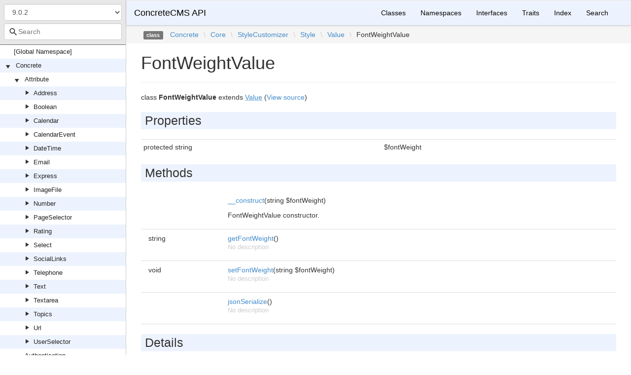

--- FILE ---
content_type: text/html; charset=utf-8
request_url: https://documentation.concretecms.org/api/8.5.2/Concrete/Core/StyleCustomizer/Style/Value/FontWeightValue.html
body_size: 3328
content:
<!DOCTYPE html>
<html lang="en">
<head>
    <meta charset="UTF-8" />
    <meta name="robots" content="index, follow, all" />
    <title>Concrete\Core\StyleCustomizer\Style\Value\FontWeightValue | ConcreteCMS API</title>

            <link rel="stylesheet" type="text/css" href="../../../../../css/bootstrap.min.css">
        <link rel="stylesheet" type="text/css" href="../../../../../css/bootstrap-theme.min.css">
        <link rel="stylesheet" type="text/css" href="../../../../../css/doctum.css">
        <link rel="stylesheet" type="text/css" href="../../../../../fonts/doctum-font.css">
        <script src="../../../../../js/jquery-3.5.1.slim.min.js"></script>
        <script async defer src="../../../../../doctum.js"></script>
        <script async defer src="../../../../../js/bootstrap.min.js"></script>
        <script async defer src="../../../../../js/autocomplete.min.js"></script>
        <meta name="MobileOptimized" content="width">
        <meta name="HandheldFriendly" content="true">
        <meta name="viewport" content="width=device-width,initial-scale=1,maximum-scale=1">

        <link rel="search"
          type="application/opensearchdescription+xml"
          href="https://documentation.concretecms.org/api/opensearch.xml"
          title="ConcreteCMS API (9.2.8)" />
    <link rel="search"
          type="application/opensearchdescription+xml"
          href="https://documentation.concretecms.org/api/opensearch.xml"
          title="ConcreteCMS API (9.2.7)" />
    <link rel="search"
          type="application/opensearchdescription+xml"
          href="https://documentation.concretecms.org/api/opensearch.xml"
          title="ConcreteCMS API (9.2.6)" />
    <link rel="search"
          type="application/opensearchdescription+xml"
          href="https://documentation.concretecms.org/api/opensearch.xml"
          title="ConcreteCMS API (9.2.5)" />
    <link rel="search"
          type="application/opensearchdescription+xml"
          href="https://documentation.concretecms.org/api/opensearch.xml"
          title="ConcreteCMS API (9.2.4)" />
    <link rel="search"
          type="application/opensearchdescription+xml"
          href="https://documentation.concretecms.org/api/opensearch.xml"
          title="ConcreteCMS API (9.2.3)" />
    <link rel="search"
          type="application/opensearchdescription+xml"
          href="https://documentation.concretecms.org/api/opensearch.xml"
          title="ConcreteCMS API (9.2.2)" />
    <link rel="search"
          type="application/opensearchdescription+xml"
          href="https://documentation.concretecms.org/api/opensearch.xml"
          title="ConcreteCMS API (9.2.1)" />
    <link rel="search"
          type="application/opensearchdescription+xml"
          href="https://documentation.concretecms.org/api/opensearch.xml"
          title="ConcreteCMS API (9.2.0)" />
    <link rel="search"
          type="application/opensearchdescription+xml"
          href="https://documentation.concretecms.org/api/opensearch.xml"
          title="ConcreteCMS API (9.1.3)" />
    <link rel="search"
          type="application/opensearchdescription+xml"
          href="https://documentation.concretecms.org/api/opensearch.xml"
          title="ConcreteCMS API (9.1.2)" />
    <link rel="search"
          type="application/opensearchdescription+xml"
          href="https://documentation.concretecms.org/api/opensearch.xml"
          title="ConcreteCMS API (9.1.1)" />
    <link rel="search"
          type="application/opensearchdescription+xml"
          href="https://documentation.concretecms.org/api/opensearch.xml"
          title="ConcreteCMS API (9.1.0)" />
    <link rel="search"
          type="application/opensearchdescription+xml"
          href="https://documentation.concretecms.org/api/opensearch.xml"
          title="ConcreteCMS API (9.0.2)" />
    <link rel="search"
          type="application/opensearchdescription+xml"
          href="https://documentation.concretecms.org/api/opensearch.xml"
          title="ConcreteCMS API (9.0.1)" />
    <link rel="search"
          type="application/opensearchdescription+xml"
          href="https://documentation.concretecms.org/api/opensearch.xml"
          title="ConcreteCMS API (9.0.0)" />
    <link rel="search"
          type="application/opensearchdescription+xml"
          href="https://documentation.concretecms.org/api/opensearch.xml"
          title="ConcreteCMS API (8.5.16)" />
    <link rel="search"
          type="application/opensearchdescription+xml"
          href="https://documentation.concretecms.org/api/opensearch.xml"
          title="ConcreteCMS API (8.5.15)" />
    <link rel="search"
          type="application/opensearchdescription+xml"
          href="https://documentation.concretecms.org/api/opensearch.xml"
          title="ConcreteCMS API (8.5.14)" />
    <link rel="search"
          type="application/opensearchdescription+xml"
          href="https://documentation.concretecms.org/api/opensearch.xml"
          title="ConcreteCMS API (8.5.13)" />
    <link rel="search"
          type="application/opensearchdescription+xml"
          href="https://documentation.concretecms.org/api/opensearch.xml"
          title="ConcreteCMS API (8.5.12)" />
    <link rel="search"
          type="application/opensearchdescription+xml"
          href="https://documentation.concretecms.org/api/opensearch.xml"
          title="ConcreteCMS API (8.5.11)" />
    <link rel="search"
          type="application/opensearchdescription+xml"
          href="https://documentation.concretecms.org/api/opensearch.xml"
          title="ConcreteCMS API (8.5.10)" />
    <link rel="search"
          type="application/opensearchdescription+xml"
          href="https://documentation.concretecms.org/api/opensearch.xml"
          title="ConcreteCMS API (8.5.9)" />
    <link rel="search"
          type="application/opensearchdescription+xml"
          href="https://documentation.concretecms.org/api/opensearch.xml"
          title="ConcreteCMS API (8.5.8)" />
    <link rel="search"
          type="application/opensearchdescription+xml"
          href="https://documentation.concretecms.org/api/opensearch.xml"
          title="ConcreteCMS API (8.5.7)" />
    <link rel="search"
          type="application/opensearchdescription+xml"
          href="https://documentation.concretecms.org/api/opensearch.xml"
          title="ConcreteCMS API (8.5.6)" />
    <link rel="search"
          type="application/opensearchdescription+xml"
          href="https://documentation.concretecms.org/api/opensearch.xml"
          title="ConcreteCMS API (8.5.5)" />
    <link rel="search"
          type="application/opensearchdescription+xml"
          href="https://documentation.concretecms.org/api/opensearch.xml"
          title="ConcreteCMS API (8.5.4)" />
    <link rel="search"
          type="application/opensearchdescription+xml"
          href="https://documentation.concretecms.org/api/opensearch.xml"
          title="ConcreteCMS API (8.5.3)" />
    <link rel="search"
          type="application/opensearchdescription+xml"
          href="https://documentation.concretecms.org/api/opensearch.xml"
          title="ConcreteCMS API (8.5.2)" />
    <link rel="search"
          type="application/opensearchdescription+xml"
          href="https://documentation.concretecms.org/api/opensearch.xml"
          title="ConcreteCMS API (8.5.1)" />
    <link rel="search"
          type="application/opensearchdescription+xml"
          href="https://documentation.concretecms.org/api/opensearch.xml"
          title="ConcreteCMS API (8.5.0)" />
    <link rel="search"
          type="application/opensearchdescription+xml"
          href="https://documentation.concretecms.org/api/opensearch.xml"
          title="ConcreteCMS API (8.4.5)" />
    <link rel="search"
          type="application/opensearchdescription+xml"
          href="https://documentation.concretecms.org/api/opensearch.xml"
          title="ConcreteCMS API (8.4.4)" />
    <link rel="search"
          type="application/opensearchdescription+xml"
          href="https://documentation.concretecms.org/api/opensearch.xml"
          title="ConcreteCMS API (8.4.3)" />
    <link rel="search"
          type="application/opensearchdescription+xml"
          href="https://documentation.concretecms.org/api/opensearch.xml"
          title="ConcreteCMS API (8.4.2)" />
    <link rel="search"
          type="application/opensearchdescription+xml"
          href="https://documentation.concretecms.org/api/opensearch.xml"
          title="ConcreteCMS API (8.4.1)" />
    <link rel="search"
          type="application/opensearchdescription+xml"
          href="https://documentation.concretecms.org/api/opensearch.xml"
          title="ConcreteCMS API (8.4.0)" />
    <link rel="search"
          type="application/opensearchdescription+xml"
          href="https://documentation.concretecms.org/api/opensearch.xml"
          title="ConcreteCMS API (8.3.2)" />
    <link rel="search"
          type="application/opensearchdescription+xml"
          href="https://documentation.concretecms.org/api/opensearch.xml"
          title="ConcreteCMS API (8.3.1)" />
    <link rel="search"
          type="application/opensearchdescription+xml"
          href="https://documentation.concretecms.org/api/opensearch.xml"
          title="ConcreteCMS API (8.3.0)" />
    <link rel="search"
          type="application/opensearchdescription+xml"
          href="https://documentation.concretecms.org/api/opensearch.xml"
          title="ConcreteCMS API (8.2.1)" />
    <link rel="search"
          type="application/opensearchdescription+xml"
          href="https://documentation.concretecms.org/api/opensearch.xml"
          title="ConcreteCMS API (9.2.x-dev)" />
    </head>

    <body id="class" data-name="class:Concrete_Core_StyleCustomizer_Style_Value_FontWeightValue" data-root-path="../../../../../" data-search-index-url="../../../../../doctum-search.json">
            <div id="content">
        <div id="left-column">
                <div id="control-panel">
                    <form action="#">
                <select class="form-control" id="version-switcher" name="version">
                                            <option
                            value="../../../../../../9.2.8/index.html"
                            data-version="9.2.8" >9.2.8</option>
                                            <option
                            value="../../../../../../9.2.7/index.html"
                            data-version="9.2.7" >9.2.7</option>
                                            <option
                            value="../../../../../../9.2.6/index.html"
                            data-version="9.2.6" >9.2.6</option>
                                            <option
                            value="../../../../../../9.2.5/index.html"
                            data-version="9.2.5" >9.2.5</option>
                                            <option
                            value="../../../../../../9.2.4/index.html"
                            data-version="9.2.4" >9.2.4</option>
                                            <option
                            value="../../../../../../9.2.3/index.html"
                            data-version="9.2.3" >9.2.3</option>
                                            <option
                            value="../../../../../../9.2.2/index.html"
                            data-version="9.2.2" >9.2.2</option>
                                            <option
                            value="../../../../../../9.2.1/index.html"
                            data-version="9.2.1" >9.2.1</option>
                                            <option
                            value="../../../../../../9.2.0/index.html"
                            data-version="9.2.0" >9.2.0</option>
                                            <option
                            value="../../../../../../9.1.3/index.html"
                            data-version="9.1.3" >9.1.3</option>
                                            <option
                            value="../../../../../../9.1.2/index.html"
                            data-version="9.1.2" >9.1.2</option>
                                            <option
                            value="../../../../../../9.1.1/index.html"
                            data-version="9.1.1" >9.1.1</option>
                                            <option
                            value="../../../../../../9.1.0/index.html"
                            data-version="9.1.0" >9.1.0</option>
                                            <option
                            value="../../../../../../9.0.2/index.html"
                            data-version="9.0.2" selected>9.0.2</option>
                                            <option
                            value="../../../../../../9.0.1/index.html"
                            data-version="9.0.1" >9.0.1</option>
                                            <option
                            value="../../../../../../9.0.0/index.html"
                            data-version="9.0.0" >9.0.0</option>
                                            <option
                            value="../../../../../../8.5.16/index.html"
                            data-version="8.5.16" >8.5.16</option>
                                            <option
                            value="../../../../../../8.5.15/index.html"
                            data-version="8.5.15" >8.5.15</option>
                                            <option
                            value="../../../../../../8.5.14/index.html"
                            data-version="8.5.14" >8.5.14</option>
                                            <option
                            value="../../../../../../8.5.13/index.html"
                            data-version="8.5.13" >8.5.13</option>
                                            <option
                            value="../../../../../../8.5.12/index.html"
                            data-version="8.5.12" >8.5.12</option>
                                            <option
                            value="../../../../../../8.5.11/index.html"
                            data-version="8.5.11" >8.5.11</option>
                                            <option
                            value="../../../../../../8.5.10/index.html"
                            data-version="8.5.10" >8.5.10</option>
                                            <option
                            value="../../../../../../8.5.9/index.html"
                            data-version="8.5.9" >8.5.9</option>
                                            <option
                            value="../../../../../../8.5.8/index.html"
                            data-version="8.5.8" >8.5.8</option>
                                            <option
                            value="../../../../../../8.5.7/index.html"
                            data-version="8.5.7" >8.5.7</option>
                                            <option
                            value="../../../../../../8.5.6/index.html"
                            data-version="8.5.6" >8.5.6</option>
                                            <option
                            value="../../../../../../8.5.5/index.html"
                            data-version="8.5.5" >8.5.5</option>
                                            <option
                            value="../../../../../../8.5.4/index.html"
                            data-version="8.5.4" >8.5.4</option>
                                            <option
                            value="../../../../../../8.5.3/index.html"
                            data-version="8.5.3" >8.5.3</option>
                                            <option
                            value="../../../../../../8.5.2/index.html"
                            data-version="8.5.2" >8.5.2</option>
                                            <option
                            value="../../../../../../8.5.1/index.html"
                            data-version="8.5.1" >8.5.1</option>
                                            <option
                            value="../../../../../../8.5.0/index.html"
                            data-version="8.5.0" >8.5.0</option>
                                            <option
                            value="../../../../../../8.4.5/index.html"
                            data-version="8.4.5" >8.4.5</option>
                                            <option
                            value="../../../../../../8.4.4/index.html"
                            data-version="8.4.4" >8.4.4</option>
                                            <option
                            value="../../../../../../8.4.3/index.html"
                            data-version="8.4.3" >8.4.3</option>
                                            <option
                            value="../../../../../../8.4.2/index.html"
                            data-version="8.4.2" >8.4.2</option>
                                            <option
                            value="../../../../../../8.4.1/index.html"
                            data-version="8.4.1" >8.4.1</option>
                                            <option
                            value="../../../../../../8.4.0/index.html"
                            data-version="8.4.0" >8.4.0</option>
                                            <option
                            value="../../../../../../8.3.2/index.html"
                            data-version="8.3.2" >8.3.2</option>
                                            <option
                            value="../../../../../../8.3.1/index.html"
                            data-version="8.3.1" >8.3.1</option>
                                            <option
                            value="../../../../../../8.3.0/index.html"
                            data-version="8.3.0" >8.3.0</option>
                                            <option
                            value="../../../../../../8.2.1/index.html"
                            data-version="8.2.1" >8.2.1</option>
                                            <option
                            value="../../../../../../9.2.x-dev/index.html"
                            data-version="9.2.x-dev" >9.2.x-dev</option>
                                    </select>
            </form>
                <div class="search-bar hidden" id="search-progress-bar-container">
            <div class="progress">
                <div class="progress-bar" role="progressbar" id="search-progress-bar"
                    aria-valuenow="0" aria-valuemin="0" aria-valuemax="100" style="width: 0%"></div>
            </div>
        </div>
        <form id="search-form" action="../../../../../search.html">
            <span class="icon icon-search"></span>
            <input name="search"
                   id="doctum-search-auto-complete"
                   class="typeahead form-control"
                   type="search"
                   placeholder="Search"
                   spellcheck="false"
                   autocorrect="off"
                   autocomplete="off"
                   autocapitalize="off">
            <div class="auto-complete-results" id="auto-complete-results"></div>
        </form>
    </div>

                <div id="api-tree"></div>

        </div>
        <div id="right-column">
                <nav id="site-nav" class="navbar navbar-default" role="navigation">
        <div class="container-fluid">
            <div class="navbar-header">
                <button type="button" class="navbar-toggle" data-toggle="collapse" data-target="#navbar-elements">
                    <span class="sr-only">Toggle navigation</span>
                    <span class="icon-bar"></span>
                    <span class="icon-bar"></span>
                    <span class="icon-bar"></span>
                </button>
                <a class="navbar-brand" href="../../../../../index.html">ConcreteCMS API</a>
            </div>
            <div class="collapse navbar-collapse" id="navbar-elements">
                <ul class="nav navbar-nav">
                                        <li role="presentation" class="dropdown visible-xs-block visible-sm-block">
                        <a class="dropdown-toggle" data-toggle="dropdown" href="#"
                            role="button" aria-haspopup="true" aria-expanded="false">Versions&nbsp;<span class="caret"></span>
                        </a>
                        <ul class="dropdown-menu">
                        <li ><a href="../../../../../../9.2.8/index.html" data-version="9.2.8">9.2.8</a></li>
                        <li ><a href="../../../../../../9.2.7/index.html" data-version="9.2.7">9.2.7</a></li>
                        <li ><a href="../../../../../../9.2.6/index.html" data-version="9.2.6">9.2.6</a></li>
                        <li ><a href="../../../../../../9.2.5/index.html" data-version="9.2.5">9.2.5</a></li>
                        <li ><a href="../../../../../../9.2.4/index.html" data-version="9.2.4">9.2.4</a></li>
                        <li ><a href="../../../../../../9.2.3/index.html" data-version="9.2.3">9.2.3</a></li>
                        <li ><a href="../../../../../../9.2.2/index.html" data-version="9.2.2">9.2.2</a></li>
                        <li ><a href="../../../../../../9.2.1/index.html" data-version="9.2.1">9.2.1</a></li>
                        <li ><a href="../../../../../../9.2.0/index.html" data-version="9.2.0">9.2.0</a></li>
                        <li ><a href="../../../../../../9.1.3/index.html" data-version="9.1.3">9.1.3</a></li>
                        <li ><a href="../../../../../../9.1.2/index.html" data-version="9.1.2">9.1.2</a></li>
                        <li ><a href="../../../../../../9.1.1/index.html" data-version="9.1.1">9.1.1</a></li>
                        <li ><a href="../../../../../../9.1.0/index.html" data-version="9.1.0">9.1.0</a></li>
                        <li class="active"><a href="../../../../../../9.0.2/index.html" data-version="9.0.2">9.0.2</a></li>
                        <li ><a href="../../../../../../9.0.1/index.html" data-version="9.0.1">9.0.1</a></li>
                        <li ><a href="../../../../../../9.0.0/index.html" data-version="9.0.0">9.0.0</a></li>
                        <li ><a href="../../../../../../8.5.16/index.html" data-version="8.5.16">8.5.16</a></li>
                        <li ><a href="../../../../../../8.5.15/index.html" data-version="8.5.15">8.5.15</a></li>
                        <li ><a href="../../../../../../8.5.14/index.html" data-version="8.5.14">8.5.14</a></li>
                        <li ><a href="../../../../../../8.5.13/index.html" data-version="8.5.13">8.5.13</a></li>
                        <li ><a href="../../../../../../8.5.12/index.html" data-version="8.5.12">8.5.12</a></li>
                        <li ><a href="../../../../../../8.5.11/index.html" data-version="8.5.11">8.5.11</a></li>
                        <li ><a href="../../../../../../8.5.10/index.html" data-version="8.5.10">8.5.10</a></li>
                        <li ><a href="../../../../../../8.5.9/index.html" data-version="8.5.9">8.5.9</a></li>
                        <li ><a href="../../../../../../8.5.8/index.html" data-version="8.5.8">8.5.8</a></li>
                        <li ><a href="../../../../../../8.5.7/index.html" data-version="8.5.7">8.5.7</a></li>
                        <li ><a href="../../../../../../8.5.6/index.html" data-version="8.5.6">8.5.6</a></li>
                        <li ><a href="../../../../../../8.5.5/index.html" data-version="8.5.5">8.5.5</a></li>
                        <li ><a href="../../../../../../8.5.4/index.html" data-version="8.5.4">8.5.4</a></li>
                        <li ><a href="../../../../../../8.5.3/index.html" data-version="8.5.3">8.5.3</a></li>
                        <li ><a href="../../../../../../8.5.2/index.html" data-version="8.5.2">8.5.2</a></li>
                        <li ><a href="../../../../../../8.5.1/index.html" data-version="8.5.1">8.5.1</a></li>
                        <li ><a href="../../../../../../8.5.0/index.html" data-version="8.5.0">8.5.0</a></li>
                        <li ><a href="../../../../../../8.4.5/index.html" data-version="8.4.5">8.4.5</a></li>
                        <li ><a href="../../../../../../8.4.4/index.html" data-version="8.4.4">8.4.4</a></li>
                        <li ><a href="../../../../../../8.4.3/index.html" data-version="8.4.3">8.4.3</a></li>
                        <li ><a href="../../../../../../8.4.2/index.html" data-version="8.4.2">8.4.2</a></li>
                        <li ><a href="../../../../../../8.4.1/index.html" data-version="8.4.1">8.4.1</a></li>
                        <li ><a href="../../../../../../8.4.0/index.html" data-version="8.4.0">8.4.0</a></li>
                        <li ><a href="../../../../../../8.3.2/index.html" data-version="8.3.2">8.3.2</a></li>
                        <li ><a href="../../../../../../8.3.1/index.html" data-version="8.3.1">8.3.1</a></li>
                        <li ><a href="../../../../../../8.3.0/index.html" data-version="8.3.0">8.3.0</a></li>
                        <li ><a href="../../../../../../8.2.1/index.html" data-version="8.2.1">8.2.1</a></li>
                        <li ><a href="../../../../../../9.2.x-dev/index.html" data-version="9.2.x-dev">9.2.x-dev</a></li>
                        </ul>
                    </li>
                    <li><a href="../../../../../classes.html">Classes</a></li>
                    <li><a href="../../../../../namespaces.html">Namespaces</a></li>
                    <li><a href="../../../../../interfaces.html">Interfaces</a></li>
                    <li><a href="../../../../../traits.html">Traits</a></li>
                    <li><a href="../../../../../doc-index.html">Index</a></li>
                    <li><a href="../../../../../search.html">Search</a></li>
                </ul>
            </div>
        </div>
    </nav>

                        <div class="namespace-breadcrumbs">
            <ol class="breadcrumb">
                <li><span class="label label-default">class</span></li>
                        <li><a href="../../../../../Concrete.html">Concrete</a></li><li class="backslash">\</li><li><a href="../../../../../Concrete/Core.html">Core</a></li><li class="backslash">\</li><li><a href="../../../../../Concrete/Core/StyleCustomizer.html">StyleCustomizer</a></li><li class="backslash">\</li><li><a href="../../../../../Concrete/Core/StyleCustomizer/Style.html">Style</a></li><li class="backslash">\</li><li><a href="../../../../../Concrete/Core/StyleCustomizer/Style/Value.html">Value</a></li><li class="backslash">\</li><li>FontWeightValue</li>
            </ol>
        </div>
                <div id="page-content">
    <div class="page-header">
        <h1>FontWeightValue    
            </h1>
    </div>

    
    <p>        class
    <strong>FontWeightValue</strong>        extends <a href="../../../../../Concrete/Core/StyleCustomizer/Style/Value/Value.html"><abbr title="Concrete\Core\StyleCustomizer\Style\Value\Value">Value</abbr></a>        (<a href="https://github.com/concrete5/concrete5/blob/9.0.2/concrete/src/StyleCustomizer/Style/Value/FontWeightValue.php">View source</a>)
</p>

        
    
        

            
        
    
            <h2>Properties</h2>

            <table class="table table-condensed">
                    <tr>
                <td class="type" id="property_fontWeight">
                                        protected                                        string
                                                                                
                                    </td>
                <td>$fontWeight</td>
                <td class="last"></td>
                <td></td>
            </tr>
            </table>

    
            <h2>Methods</h2>

            <div class="container-fluid underlined">
                    <div class="row">
                <div class="col-md-2 type">
                    
                </div>
                <div class="col-md-8">
                    <a href="#method___construct">__construct</a>(string $fontWeight)
        
                                            <p><p>FontWeightValue constructor.</p></p>                </div>
                <div class="col-md-2"></div>
            </div>
                    <div class="row">
                <div class="col-md-2 type">
                    string
                </div>
                <div class="col-md-8">
                    <a href="#method_getFontWeight">getFontWeight</a>()
        
                                            <p class="no-description">No description</p>
                                    </div>
                <div class="col-md-2"></div>
            </div>
                    <div class="row">
                <div class="col-md-2 type">
                    void
                </div>
                <div class="col-md-8">
                    <a href="#method_setFontWeight">setFontWeight</a>(string $fontWeight)
        
                                            <p class="no-description">No description</p>
                                    </div>
                <div class="col-md-2"></div>
            </div>
                    <div class="row">
                <div class="col-md-2 type">
                    
                </div>
                <div class="col-md-8">
                    <a href="#method_jsonSerialize">jsonSerialize</a>()
        
                                            <p class="no-description">No description</p>
                                    </div>
                <div class="col-md-2"></div>
            </div>
            </div>


        <h2>Details</h2>

            <div id="method-details">
                    <div class="method-item">
                    <h3 id="method___construct">
        <div class="location"><a href="https://github.com/concrete5/concrete5/blob/9.0.2/concrete/src/StyleCustomizer/Style/Value/FontWeightValue.php#L16">at line 16</a></div>
        <code>                    
    <strong>__construct</strong>(string $fontWeight)
        </code>
    </h3>
    <div class="details">    
    
            

        <div class="method-description">
                            <p><p>FontWeightValue constructor.</p></p>                        
        </div>
        <div class="tags">
                            <h4>Parameters</h4>

                    <table class="table table-condensed">
                    <tr>
                <td>string</td>
                <td>$fontWeight</td>
                <td></td>
            </tr>
            </table>

            
            
            
            
                    </div>
    </div>

            </div>
                    <div class="method-item">
                    <h3 id="method_getFontWeight">
        <div class="location"><a href="https://github.com/concrete5/concrete5/blob/9.0.2/concrete/src/StyleCustomizer/Style/Value/FontWeightValue.php#L24">at line 24</a></div>
        <code>                    string
    <strong>getFontWeight</strong>()
        </code>
    </h3>
    <div class="details">    
    
            

        <div class="method-description">
                            <p class="no-description">No description</p>
                    
        </div>
        <div class="tags">
            
                            <h4>Return Value</h4>

                    <table class="table table-condensed">
        <tr>
            <td>string</td>
            <td></td>
        </tr>
    </table>

            
            
            
                    </div>
    </div>

            </div>
                    <div class="method-item">
                    <h3 id="method_setFontWeight">
        <div class="location"><a href="https://github.com/concrete5/concrete5/blob/9.0.2/concrete/src/StyleCustomizer/Style/Value/FontWeightValue.php#L32">at line 32</a></div>
        <code>                    void
    <strong>setFontWeight</strong>(string $fontWeight)
        </code>
    </h3>
    <div class="details">    
    
            

        <div class="method-description">
                            <p class="no-description">No description</p>
                    
        </div>
        <div class="tags">
                            <h4>Parameters</h4>

                    <table class="table table-condensed">
                    <tr>
                <td>string</td>
                <td>$fontWeight</td>
                <td></td>
            </tr>
            </table>

            
                            <h4>Return Value</h4>

                    <table class="table table-condensed">
        <tr>
            <td>void</td>
            <td></td>
        </tr>
    </table>

            
            
            
                    </div>
    </div>

            </div>
                    <div class="method-item">
                    <h3 id="method_jsonSerialize">
        <div class="location"><a href="https://github.com/concrete5/concrete5/blob/9.0.2/concrete/src/StyleCustomizer/Style/Value/FontWeightValue.php#L37">at line 37</a></div>
        <code>                    
    <strong>jsonSerialize</strong>()
        </code>
    </h3>
    <div class="details">    
    
            

        <div class="method-description">
                            <p class="no-description">No description</p>
                    
        </div>
        <div class="tags">
            
            
            
            
                    </div>
    </div>

            </div>
            </div>

    
</div><div id="footer">
        Generated by <a href="https://github.com/code-lts/doctum">Doctum, a API Documentation generator and fork of Sami</a>.</div></div>
    </div>
    </body>

</html>
